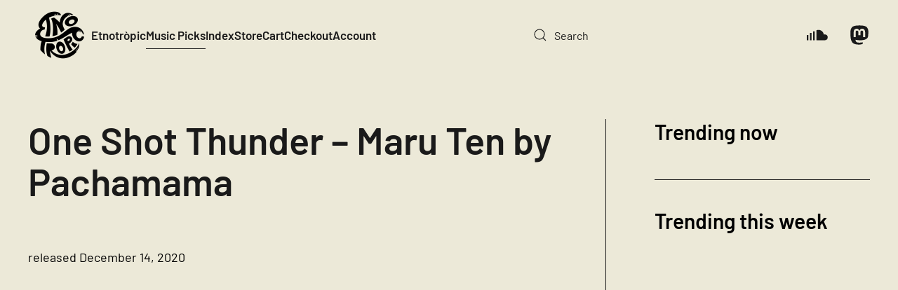

--- FILE ---
content_type: text/html; charset=UTF-8
request_url: https://etnotropic.com/one-shot-thunder-maru-ten-by-pachamama/
body_size: 11710
content:
<!DOCTYPE html> <html lang="en-US" prefix="og: http://ogp.me/ns# fb: http://ogp.me/ns/fb#">     <head>         <meta charset="UTF-8">         <meta name="viewport" content="width=device-width, initial-scale=1">         <link rel="icon" href="/wp-content/uploads/2022/03/Etnotropoic-Logo2.-VectorW.png" sizes="any">                 <link rel="apple-touch-icon" href="/wp-content/uploads/2022/03/Etnotropoic-Logo2.-VectorW.png">                 <meta name='robots' content='index, follow, max-image-preview:large, max-snippet:-1, max-video-preview:-1' /> <!-- Global site tag (gtag.js) - Google Analytics -->  <script async src="https://www.googletagmanager.com/gtag/js?id=UA-3987855-31"></script>  <script>
window.dataLayer = window.dataLayer || [];
function gtag(){dataLayer.push(arguments);}
gtag('js', new Date());
gtag('config', 'UA-3987855-31');
</script>  	<!-- This site is optimized with the Yoast SEO plugin v26.4 - https://yoast.com/wordpress/plugins/seo/ --> 	<title>One Shot Thunder - Maru Ten by Pachamama - Etnotròpic</title> 	<meta name="description" content="One Shot Thunder - Maru Ten by Pachamama. This beat is Etnotròpic" /> 	<link rel="canonical" href="https://etnotropic.com/one-shot-thunder-maru-ten-by-pachamama/" /> 	<meta name="twitter:label1" content="Written by" /> 	<meta name="twitter:data1" content="muvi" /> 	<script type="application/ld+json" class="yoast-schema-graph">{"@context":"https://schema.org","@graph":[{"@type":"Article","@id":"https://etnotropic.com/one-shot-thunder-maru-ten-by-pachamama/#article","isPartOf":{"@id":"https://etnotropic.com/one-shot-thunder-maru-ten-by-pachamama/"},"author":{"name":"muvi","@id":"https://etnotropic.com/#/schema/person/730ef61db14d2cd93e7bd8d9583b30c8"},"headline":"One Shot Thunder &#8211; Maru Ten by Pachamama","datePublished":"2020-12-14T22:12:24+00:00","dateModified":"2021-05-15T22:16:53+00:00","mainEntityOfPage":{"@id":"https://etnotropic.com/one-shot-thunder-maru-ten-by-pachamama/"},"wordCount":18,"publisher":{"@id":"https://etnotropic.com/#organization"},"image":{"@id":"https://etnotropic.com/one-shot-thunder-maru-ten-by-pachamama/#primaryimage"},"thumbnailUrl":"https://etnotropic.com/wp-content/uploads/2021/05/One-Shot-Thunder-Maru-Ten.jpg","keywords":["maruten","pachamama","single"],"articleSection":["Music"],"inLanguage":"en-US"},{"@type":"WebPage","@id":"https://etnotropic.com/one-shot-thunder-maru-ten-by-pachamama/","url":"https://etnotropic.com/one-shot-thunder-maru-ten-by-pachamama/","name":"One Shot Thunder - Maru Ten by Pachamama - Etnotròpic","isPartOf":{"@id":"https://etnotropic.com/#website"},"primaryImageOfPage":{"@id":"https://etnotropic.com/one-shot-thunder-maru-ten-by-pachamama/#primaryimage"},"image":{"@id":"https://etnotropic.com/one-shot-thunder-maru-ten-by-pachamama/#primaryimage"},"thumbnailUrl":"https://etnotropic.com/wp-content/uploads/2021/05/One-Shot-Thunder-Maru-Ten.jpg","datePublished":"2020-12-14T22:12:24+00:00","dateModified":"2021-05-15T22:16:53+00:00","description":"One Shot Thunder - Maru Ten by Pachamama. This beat is Etnotròpic","breadcrumb":{"@id":"https://etnotropic.com/one-shot-thunder-maru-ten-by-pachamama/#breadcrumb"},"inLanguage":"en-US","potentialAction":[{"@type":"ReadAction","target":["https://etnotropic.com/one-shot-thunder-maru-ten-by-pachamama/"]}]},{"@type":"ImageObject","inLanguage":"en-US","@id":"https://etnotropic.com/one-shot-thunder-maru-ten-by-pachamama/#primaryimage","url":"https://etnotropic.com/wp-content/uploads/2021/05/One-Shot-Thunder-Maru-Ten.jpg","contentUrl":"https://etnotropic.com/wp-content/uploads/2021/05/One-Shot-Thunder-Maru-Ten.jpg","width":1200,"height":1200},{"@type":"BreadcrumbList","@id":"https://etnotropic.com/one-shot-thunder-maru-ten-by-pachamama/#breadcrumb","itemListElement":[{"@type":"ListItem","position":1,"name":"Home","item":"https://etnotropic.com/"},{"@type":"ListItem","position":2,"name":"One Shot Thunder &#8211; Maru Ten by Pachamama"}]},{"@type":"WebSite","@id":"https://etnotropic.com/#website","url":"https://etnotropic.com/","name":"Etnotròpic","description":"This beat is etnotropic","publisher":{"@id":"https://etnotropic.com/#organization"},"potentialAction":[{"@type":"SearchAction","target":{"@type":"EntryPoint","urlTemplate":"https://etnotropic.com/?s={search_term_string}"},"query-input":{"@type":"PropertyValueSpecification","valueRequired":true,"valueName":"search_term_string"}}],"inLanguage":"en-US"},{"@type":"Organization","@id":"https://etnotropic.com/#organization","name":"Etnotropic","url":"https://etnotropic.com/","logo":{"@type":"ImageObject","inLanguage":"en-US","@id":"https://etnotropic.com/#/schema/logo/image/","url":"https://etnotropic.com/wp-content/uploads/2022/03/Etnotropoic-Logo2-VectorB.png","contentUrl":"https://etnotropic.com/wp-content/uploads/2022/03/Etnotropoic-Logo2-VectorB.png","width":2481,"height":2482,"caption":"Etnotropic"},"image":{"@id":"https://etnotropic.com/#/schema/logo/image/"},"sameAs":["https://www.facebook.com/etnotropic/"]},{"@type":"Person","@id":"https://etnotropic.com/#/schema/person/730ef61db14d2cd93e7bd8d9583b30c8","name":"muvi","image":{"@type":"ImageObject","inLanguage":"en-US","@id":"https://etnotropic.com/#/schema/person/image/","url":"https://secure.gravatar.com/avatar/7ea828a5f006176ca6519da58170d0af847bbbc279d4a305bd484677831c1736?s=96&d=mm&r=g","contentUrl":"https://secure.gravatar.com/avatar/7ea828a5f006176ca6519da58170d0af847bbbc279d4a305bd484677831c1736?s=96&d=mm&r=g","caption":"muvi"}}]}</script> 	<!-- / Yoast SEO plugin. -->   <link rel='dns-prefetch' href='//www.googletagmanager.com' /> <link rel='dns-prefetch' href='//pagead2.googlesyndication.com' /> <link rel="alternate" type="application/rss+xml" title="Etnotròpic &raquo; Feed" href="https://etnotropic.com/feed/" /> <script id="wpp-js" src="https://etnotropic.com/wp-content/plugins/wordpress-popular-posts/assets/js/wpp.min.js?ver=7.3.6" data-sampling="0" data-sampling-rate="100" data-api-url="https://etnotropic.com/wp-json/wordpress-popular-posts" data-post-id="4021" data-token="0570d72a40" data-lang="0" data-debug="0"></script> <link rel='stylesheet' id='related-posts-by-taxonomy-css' href='//etnotropic.com/wp-content/cache/wpfc-minified/d3s5v6lw/6b8z2.css' media='all' /> <style id='woocommerce-inline-inline-css'> .woocommerce form .form-row .required { visibility: visible; } </style> <link rel='stylesheet' id='wpml-legacy-horizontal-list-0-css' href='//etnotropic.com/wp-content/cache/wpfc-minified/q17jv9e/6b8z2.css' media='all' /> <style id='wpml-legacy-horizontal-list-0-inline-css'> .wpml-ls-statics-footer a, .wpml-ls-statics-footer .wpml-ls-sub-menu a, .wpml-ls-statics-footer .wpml-ls-sub-menu a:link, .wpml-ls-statics-footer li:not(.wpml-ls-current-language) .wpml-ls-link, .wpml-ls-statics-footer li:not(.wpml-ls-current-language) .wpml-ls-link:link {color:#444444;background-color:#ffffff;}.wpml-ls-statics-footer .wpml-ls-sub-menu a:hover,.wpml-ls-statics-footer .wpml-ls-sub-menu a:focus, .wpml-ls-statics-footer .wpml-ls-sub-menu a:link:hover, .wpml-ls-statics-footer .wpml-ls-sub-menu a:link:focus {color:#000000;background-color:#eeeeee;}.wpml-ls-statics-footer .wpml-ls-current-language > a {color:#444444;background-color:#ffffff;}.wpml-ls-statics-footer .wpml-ls-current-language:hover>a, .wpml-ls-statics-footer .wpml-ls-current-language>a:focus {color:#000000;background-color:#eeeeee;} </style> <link rel='stylesheet' id='tag-groups-css-frontend-structure-css' href='//etnotropic.com/wp-content/cache/wpfc-minified/g2vt1n8m/6b8z2.css' media='all' /> <link rel='stylesheet' id='tag-groups-css-frontend-theme-css' href='//etnotropic.com/wp-content/cache/wpfc-minified/f4nohp1g/6b8z2.css' media='all' /> <link rel='stylesheet' id='tag-groups-css-frontend-css' href='//etnotropic.com/wp-content/cache/wpfc-minified/d31bcrux/6b8z2.css' media='all' /> <link rel='stylesheet' id='wordpress-popular-posts-css-css' href='//etnotropic.com/wp-content/cache/wpfc-minified/f3jtbkld/6b8z2.css' media='all' /> <link rel='stylesheet' id='brands-styles-css' href='//etnotropic.com/wp-content/cache/wpfc-minified/7bndkfbq/6b8z2.css' media='all' /> <link href='//etnotropic.com/wp-content/cache/wpfc-minified/7bfzo4ci/6b8z2.css' rel="stylesheet"> <link href='//etnotropic.com/wp-content/cache/wpfc-minified/kz6hisif/6b8z2.css' rel="stylesheet"> <link href='//etnotropic.com/wp-content/cache/wpfc-minified/8w05onro/6b8z2.css' rel="stylesheet"> <script id="wpml-cookie-js-extra">
var wpml_cookies = {"wp-wpml_current_language":{"value":"en","expires":1,"path":"\/"}};
var wpml_cookies = {"wp-wpml_current_language":{"value":"en","expires":1,"path":"\/"}};
</script> <script src="https://etnotropic.com/wp-content/plugins/sitepress-multilingual-cms/res/js/cookies/language-cookie.js?ver=485900" id="wpml-cookie-js" defer data-wp-strategy="defer"></script> <script src="https://etnotropic.com/wp-includes/js/jquery/jquery.min.js?ver=3.7.1" id="jquery-core-js"></script> <script src="https://etnotropic.com/wp-includes/js/jquery/jquery-migrate.min.js?ver=3.4.1" id="jquery-migrate-js"></script> <script src="https://etnotropic.com/wp-content/plugins/woocommerce/assets/js/jquery-blockui/jquery.blockUI.min.js?ver=2.7.0-wc.10.3.5" id="wc-jquery-blockui-js" defer data-wp-strategy="defer"></script> <script id="wc-add-to-cart-js-extra">
var wc_add_to_cart_params = {"ajax_url":"\/wp-admin\/admin-ajax.php","wc_ajax_url":"\/?wc-ajax=%%endpoint%%","i18n_view_cart":"View cart","cart_url":"https:\/\/etnotropic.com\/cart\/","is_cart":"","cart_redirect_after_add":"no"};
</script> <script src="https://etnotropic.com/wp-content/plugins/woocommerce/assets/js/frontend/add-to-cart.min.js?ver=10.3.5" id="wc-add-to-cart-js" defer data-wp-strategy="defer"></script> <script src="https://etnotropic.com/wp-content/plugins/woocommerce/assets/js/js-cookie/js.cookie.min.js?ver=2.1.4-wc.10.3.5" id="wc-js-cookie-js" defer data-wp-strategy="defer"></script> <script id="woocommerce-js-extra">
var woocommerce_params = {"ajax_url":"\/wp-admin\/admin-ajax.php","wc_ajax_url":"\/?wc-ajax=%%endpoint%%","i18n_password_show":"Show password","i18n_password_hide":"Hide password"};
</script> <script src="https://etnotropic.com/wp-content/plugins/woocommerce/assets/js/frontend/woocommerce.min.js?ver=10.3.5" id="woocommerce-js" defer data-wp-strategy="defer"></script> <script src="https://etnotropic.com/wp-content/plugins/tag-groups/assets/js/frontend.min.js?ver=2.1.1" id="tag-groups-js-frontend-js"></script>  <!-- Google tag (gtag.js) snippet added by Site Kit --> <!-- Google Analytics snippet added by Site Kit --> <script src="https://www.googletagmanager.com/gtag/js?id=G-4B236F4KGY" id="google_gtagjs-js" async></script> <script id="google_gtagjs-js-after">
window.dataLayer = window.dataLayer || [];function gtag(){dataLayer.push(arguments);}
gtag("set","linker",{"domains":["etnotropic.com"]});
gtag("js", new Date());
gtag("set", "developer_id.dZTNiMT", true);
gtag("config", "G-4B236F4KGY");
</script> <link rel="https://api.w.org/" href="https://etnotropic.com/wp-json/" /><link rel="alternate" title="JSON" type="application/json" href="https://etnotropic.com/wp-json/wp/v2/posts/4021" /><link rel="alternate" title="oEmbed (JSON)" type="application/json+oembed" href="https://etnotropic.com/wp-json/oembed/1.0/embed?url=https%3A%2F%2Fetnotropic.com%2Fone-shot-thunder-maru-ten-by-pachamama%2F" /> <link rel="alternate" title="oEmbed (XML)" type="text/xml+oembed" href="https://etnotropic.com/wp-json/oembed/1.0/embed?url=https%3A%2F%2Fetnotropic.com%2Fone-shot-thunder-maru-ten-by-pachamama%2F&#038;format=xml" /> <meta name="generator" content="WPML ver:4.8.5 stt:1;" /> <meta name="generator" content="Site Kit by Google 1.166.0" />            <style id="wpp-loading-animation-styles">@-webkit-keyframes bgslide{from{background-position-x:0}to{background-position-x:-200%}}@keyframes bgslide{from{background-position-x:0}to{background-position-x:-200%}}.wpp-widget-block-placeholder,.wpp-shortcode-placeholder{margin:0 auto;width:60px;height:3px;background:#dd3737;background:linear-gradient(90deg,#dd3737 0%,#571313 10%,#dd3737 100%);background-size:200% auto;border-radius:3px;-webkit-animation:bgslide 1s infinite linear;animation:bgslide 1s infinite linear}</style>              	<noscript><style>.woocommerce-product-gallery{ opacity: 1 !important; }</style></noscript> 	 <!-- Google AdSense meta tags added by Site Kit --> <meta name="google-adsense-platform-account" content="ca-host-pub-2644536267352236"> <meta name="google-adsense-platform-domain" content="sitekit.withgoogle.com"> <!-- End Google AdSense meta tags added by Site Kit -->  <!-- Google Tag Manager snippet added by Site Kit --> <script>
( function( w, d, s, l, i ) {
w[l] = w[l] || [];
w[l].push( {'gtm.start': new Date().getTime(), event: 'gtm.js'} );
var f = d.getElementsByTagName( s )[0],
j = d.createElement( s ), dl = l != 'dataLayer' ? '&l=' + l : '';
j.async = true;
j.src = 'https://www.googletagmanager.com/gtm.js?id=' + i + dl;
f.parentNode.insertBefore( j, f );
} )( window, document, 'script', 'dataLayer', 'GTM-55TLV96' );
</script>  <!-- End Google Tag Manager snippet added by Site Kit -->  <!-- Google AdSense snippet added by Site Kit --> <script async src="https://pagead2.googlesyndication.com/pagead/js/adsbygoogle.js?client=ca-pub-7634063722198100&amp;host=ca-host-pub-2644536267352236" crossorigin="anonymous"></script>  <!-- End Google AdSense snippet added by Site Kit --> <script src="https://etnotropic.com/wp-content/themes/yootheme/packages/theme-cookie/app/cookie.min.js?ver=4.5.16" defer></script> <script src="https://etnotropic.com/wp-content/themes/yootheme/vendor/assets/uikit/dist/js/uikit.min.js?ver=4.5.16"></script> <script src="https://etnotropic.com/wp-content/themes/yootheme/vendor/assets/uikit/dist/js/uikit-icons-district.min.js?ver=4.5.16"></script> <script src="https://etnotropic.com/wp-content/themes/yootheme/js/theme.js?ver=4.5.16"></script> <script>window.yootheme ||= {}; var $theme = yootheme.theme = {"cookie":{"mode":"notification","template":"<div class=\"tm-cookie-banner uk-section uk-section-xsmall uk-section-muted uk-position-bottom uk-position-fixed\">\n        <div class=\"uk-container uk-container-expand uk-text-center\">\n\n            By using this website, you agree to the use of cookies as described in our Privacy Policy.\n                            <button type=\"button\" class=\"js-accept uk-button uk-button- uk-margin-small-left\" data-uk-toggle=\"target: !.uk-section; animation: true\">Ok<\/button>\n            \n            \n        <\/div>\n    <\/div>","position":"bottom"},"i18n":{"close":{"label":"Close","0":"yootheme"},"totop":{"label":"Back to top","0":"yootheme"},"marker":{"label":"Open","0":"yootheme"},"navbarToggleIcon":{"label":"Open menu","0":"yootheme"},"paginationPrevious":{"label":"Previous page","0":"yootheme"},"paginationNext":{"label":"Next page","0":"yootheme"},"searchIcon":{"toggle":"Open Search","submit":"Submit Search"},"slider":{"next":"Next slide","previous":"Previous slide","slideX":"Slide %s","slideLabel":"%s of %s"},"slideshow":{"next":"Next slide","previous":"Previous slide","slideX":"Slide %s","slideLabel":"%s of %s"},"lightboxPanel":{"next":"Next slide","previous":"Previous slide","slideLabel":"%s of %s","close":"Close"}}};</script>  <!-- START - Open Graph and Twitter Card Tags 3.3.7 -->  <!-- Facebook Open Graph -->   <meta property="og:locale" content="en_US"/>   <meta property="og:site_name" content="Etnotròpic"/>   <meta property="og:title" content="One Shot Thunder - Maru Ten by Pachamama - Etnotròpic"/>   <meta property="og:url" content="https://etnotropic.com/one-shot-thunder-maru-ten-by-pachamama/"/>   <meta property="og:type" content="article"/>   <meta property="og:description" content="One Shot Thunder - Maru Ten by Pachamama. This beat is Etnotròpic"/>   <meta property="og:image" content="https://etnotropic.com/wp-content/uploads/2021/05/One-Shot-Thunder-Maru-Ten.jpg"/>   <meta property="og:image:url" content="https://etnotropic.com/wp-content/uploads/2021/05/One-Shot-Thunder-Maru-Ten.jpg"/>   <meta property="og:image:secure_url" content="https://etnotropic.com/wp-content/uploads/2021/05/One-Shot-Thunder-Maru-Ten.jpg"/>   <meta property="og:image:width" content="1200"/>   <meta property="og:image:height" content="1200"/>   <meta property="article:published_time" content="2020-12-14T22:12:24+00:00"/>   <meta property="article:modified_time" content="2021-05-15T22:16:53+00:00" />   <meta property="og:updated_time" content="2021-05-15T22:16:53+00:00" />   <meta property="article:section" content="Music"/>  <!-- Google+ / Schema.org -->  <!-- Twitter Cards -->   <meta name="twitter:title" content="One Shot Thunder - Maru Ten by Pachamama - Etnotròpic"/>   <meta name="twitter:url" content="https://etnotropic.com/one-shot-thunder-maru-ten-by-pachamama/"/>   <meta name="twitter:description" content="One Shot Thunder - Maru Ten by Pachamama. This beat is Etnotròpic"/>   <meta name="twitter:image" content="https://etnotropic.com/wp-content/uploads/2021/05/One-Shot-Thunder-Maru-Ten.jpg"/>   <meta name="twitter:card" content="summary_large_image"/>  <!-- SEO -->  <!-- Misc. tags -->  <!-- is_singular | yoast_seo --> <!-- END - Open Graph and Twitter Card Tags 3.3.7 --> 	     </head>     <body data-rsssl=1 class="wp-singular post-template-default single single-post postid-4021 single-format-standard wp-theme-yootheme wp-child-theme-yootheme-etnotropic  theme-yootheme woocommerce-no-js">          		<!-- Google Tag Manager (noscript) snippet added by Site Kit --> 		<noscript> 			<iframe src="https://www.googletagmanager.com/ns.html?id=GTM-55TLV96" height="0" width="0" style="display:none;visibility:hidden"></iframe> 		</noscript> 		<!-- End Google Tag Manager (noscript) snippet added by Site Kit --> 		         <div class="uk-hidden-visually uk-notification uk-notification-top-left uk-width-auto">             <div class="uk-notification-message">                 <a href="#tm-main" class="uk-link-reset">Skip to main content</a>             </div>         </div>                            <div class="tm-page">                             <header class="tm-header-mobile uk-hidden@m">                <div class="uk-navbar-container">              <div class="uk-container uk-container-expand">                 <nav class="uk-navbar" uk-navbar="{&quot;align&quot;:&quot;left&quot;,&quot;container&quot;:&quot;.tm-header-mobile&quot;,&quot;boundary&quot;:&quot;.tm-header-mobile .uk-navbar-container&quot;}">                                          <div class="uk-navbar-left">                                                                               <a uk-toggle href="#tm-dialog-mobile" class="uk-navbar-toggle">                   <div uk-navbar-toggle-icon></div>               </a>                                                                      </div>                                                              <div class="uk-navbar-center">                                                      <a href="https://etnotropic.com/" aria-label="Back to home" class="uk-logo uk-navbar-item">     <picture> <source type="image/webp" srcset="/wp-content/themes/yootheme/cache/90/Etnotropoic-Logo2-VectorB-90880e54.webp 90w, /wp-content/themes/yootheme/cache/e4/Etnotropoic-Logo2-VectorB-e411d69b.webp 180w" sizes="(min-width: 90px) 90px"> <img alt loading="eager" src="/wp-content/themes/yootheme/cache/a0/Etnotropoic-Logo2-VectorB-a0611c02.png" width="90" height="90" title=""> </picture></a>                                                                      </div>                                                           </nav>             </div>          </div>                  <div id="tm-dialog-mobile" uk-offcanvas="container: true; overlay: true" mode="slide">         <div class="uk-offcanvas-bar uk-flex uk-flex-column">                          <button class="uk-offcanvas-close uk-close-large" type="button" uk-close uk-toggle="cls: uk-close-large; mode: media; media: @s"></button>                                      <div class="uk-margin-auto-bottom">                  <div class="uk-grid uk-child-width-1-1" uk-grid>    <div> <div class="uk-panel widget widget_search" id="search-2">                 <form id="search-0" action="https://etnotropic.com/" method="get" role="search" class="uk-search uk-search-default uk-width-1-1"><span uk-search-icon></span><input name="s" placeholder="Search" required aria-label="Search" type="search" class="uk-search-input"></form>       </div> </div>    <div> <div class="uk-panel">           <ul class="uk-flex-inline uk-flex-middle uk-flex-nowrap uk-grid-medium" uk-grid>                    <li><a href="https://soundcloud.com/etnotropic" class="uk-preserve-width uk-icon-link" rel="noreferrer" target="_blank"><span uk-icon="icon: soundcloud;"></span></a></li>                     <li><a href="https://mastodon.online/@etnotropic" class="uk-preserve-width uk-icon-link" rel="noreferrer" target="_blank"><span uk-icon="icon: mastodon;"></span></a></li>             </ul> </div> </div></div>            </div>                                   </div>     </div>                 </header>     <header class="tm-header uk-visible@m">                 <div class="uk-navbar-container">              <div class="uk-container uk-container-expand">                 <nav class="uk-navbar" uk-navbar="{&quot;align&quot;:&quot;left&quot;,&quot;container&quot;:&quot;.tm-header&quot;,&quot;boundary&quot;:&quot;.tm-header .uk-navbar-container&quot;}">                                          <div class="uk-navbar-left">                                                      <a href="https://etnotropic.com/" aria-label="Back to home" class="uk-logo uk-navbar-item">     <picture> <source type="image/webp" srcset="/wp-content/themes/yootheme/cache/90/Etnotropoic-Logo2-VectorB-90880e54.webp 90w, /wp-content/themes/yootheme/cache/e4/Etnotropoic-Logo2-VectorB-e411d69b.webp 180w" sizes="(min-width: 90px) 90px"> <img alt loading="eager" src="/wp-content/themes/yootheme/cache/a0/Etnotropoic-Logo2-VectorB-a0611c02.png" width="90" height="90" title=""> </picture></a>                                                                              <ul class="uk-navbar-nav">      	<li class="menu-item menu-item-type-custom menu-item-object-custom menu-item-home"><a href="https://etnotropic.com">Etnotròpic</a></li> 	<li class="menu-item menu-item-type-taxonomy menu-item-object-category current-post-ancestor current-menu-parent current-post-parent uk-active"><a href="https://etnotropic.com/music/">Music Picks</a></li> 	<li class="menu-item menu-item-type-post_type menu-item-object-page"><a href="https://etnotropic.com/index/">Index</a></li> 	<li class="menu-item menu-item-type-post_type menu-item-object-page"><a href="https://etnotropic.com/store/">Store</a></li> 	<li class="menu-item menu-item-type-post_type menu-item-object-page"><a href="https://etnotropic.com/cart/">Cart <span data-cart-parenthesis></span></a></li> 	<li class="menu-item menu-item-type-post_type menu-item-object-page"><a href="https://etnotropic.com/checkout/">Checkout</a></li> 	<li class="menu-item menu-item-type-post_type menu-item-object-page"><a href="https://etnotropic.com/my-account/">Account</a></li></ul>                                                                       </div>                                                                                   <div class="uk-navbar-right">                                                                                <div class="uk-navbar-item widget widget_search" id="search-5">                 <form id="search-1" action="https://etnotropic.com/" method="get" role="search" class="uk-search uk-search-navbar"><span uk-search-icon></span><input name="s" placeholder="Search" required aria-label="Search" type="search" class="uk-search-input"></form>       </div>  <div class="uk-navbar-item">           <ul class="uk-flex-inline uk-flex-middle uk-flex-nowrap uk-grid-medium" uk-grid>                    <li><a href="https://soundcloud.com/etnotropic" class="uk-preserve-width uk-icon-link" rel="noreferrer" target="_blank"><span uk-icon="icon: soundcloud; width: 30; height: 30;"></span></a></li>                     <li><a href="https://mastodon.online/@etnotropic" class="uk-preserve-width uk-icon-link" rel="noreferrer" target="_blank"><span uk-icon="icon: mastodon; width: 30; height: 30;"></span></a></li>             </ul> </div>                                              </div>                                      </nav>             </div>          </div>              </header>                                        <main id="tm-main" >                  <!-- Builder #template-EMbVXw1u --> <div class="uk-section-default uk-section">                                                                              <div class="uk-container">                                     <div class="uk-grid tm-grid-expand uk-grid-column-large uk-grid-divider uk-grid-margin" uk-grid> <div class="uk-width-2-3@m">                                                                                            <h1 class="uk-heading-small uk-margin-medium uk-margin-remove-top uk-text-left">        One Shot Thunder &#8211; Maru Ten by Pachamama    </h1><div class="uk-panel uk-margin"><p><iframe style="border: 0; width: 350px; height: 470px;" src="https://bandcamp.com/EmbeddedPlayer/album=4226544445/size=large/bgcol=ffffff/linkcol=0687f5/tracklist=false/transparent=true/" seamless><a href="https://pachamama.bandcamp.com/album/one-shot-thunder-maru-ten">One Shot Thunder &#8211; Maru Ten by Pachamama</a></iframe></p> <p>released December 14, 2020</p></div><div class="uk-panel uk-text-meta uk-margin"><a href="https://etnotropic.com/tag/maruten/" rel="tag">maruten</a>, <a href="https://etnotropic.com/tag/pachamama/" rel="tag">pachamama</a>, <a href="https://etnotropic.com/tag/single/" rel="tag">single</a></div>                                             </div> <div class="uk-width-1-3@m">                                                                                            <h3>        Trending now    </h3> <div class="uk-panel widget popular-posts">             </div><hr> <h3>        Trending this week    </h3> <div class="uk-panel widget popular-posts">             </div>                                             </div></div>                                 </div>                                            </div> <div class="uk-section-default uk-section uk-padding-remove-top">                                                                              <div class="uk-container">                                     <div class="uk-grid tm-grid-expand uk-child-width-1-1 uk-grid-margin"> <div class="uk-width-1-1">                                                                                           <hr> <div class="uk-margin-remove-vertical">     <div class="uk-panel widget related_posts_by_taxonomy" id="related-posts-by-taxonomy-3">               <h3>                  Related Picks                 </h3>             <div id='rpbt-related-gallery-1' class='gallery related-gallery related-galleryid-4021 gallery-columns-4 gallery-size-medium'><figure class='gallery-item' role='group' aria-label='[GHR17] Barefruit by Shambalesa'> 			<div class='gallery-icon landscape'> 				<a href='https://etnotropic.com/ghr17-barefruit-by-shambalesa/'><img width="300" height="300" src="https://etnotropic.com/wp-content/uploads/2021/05/Barefruit-300x300.jpg" class="attachment-medium size-medium" alt="[GHR17] Barefruit by Shambalesa" aria-describedby="rpbt-related-gallery-1-3811" decoding="async" fetchpriority="high" srcset="https://etnotropic.com/wp-content/uploads/2021/05/Barefruit-300x300.jpg 300w, https://etnotropic.com/wp-content/uploads/2021/05/Barefruit-1024x1024.jpg 1024w, https://etnotropic.com/wp-content/uploads/2021/05/Barefruit-150x150.jpg 150w, https://etnotropic.com/wp-content/uploads/2021/05/Barefruit-768x768.jpg 768w, https://etnotropic.com/wp-content/uploads/2021/05/Barefruit-600x600.jpg 600w, https://etnotropic.com/wp-content/uploads/2021/05/Barefruit-100x100.jpg 100w, https://etnotropic.com/wp-content/uploads/2021/05/Barefruit.jpg 1200w" sizes="(max-width: 300px) 100vw, 300px" title="" /></a> 			</div> 				<figcaption class='wp-caption-text gallery-caption' id='rpbt-related-gallery-1-3811'> 				<a href="https://etnotropic.com/ghr17-barefruit-by-shambalesa/">[GHR17] Barefruit by Shambalesa</a> 				</figcaption></figure><figure class='gallery-item' role='group' aria-label='A Memento Of Time &#8211; Soble Remix by DRMZ'> 			<div class='gallery-icon landscape'> 				<a href='https://etnotropic.com/a-memento-of-time-soble-remix-by-drmz/'><img width="300" height="300" src="https://etnotropic.com/wp-content/uploads/2022/12/A-Memento-Of-Time-Soble-Remix-300x300.jpg" class="attachment-medium size-medium" alt="A-Memento-Of-Time-Soble-Remix" aria-describedby="rpbt-related-gallery-1-11402" decoding="async" srcset="https://etnotropic.com/wp-content/uploads/2022/12/A-Memento-Of-Time-Soble-Remix-300x300.jpg 300w, https://etnotropic.com/wp-content/uploads/2022/12/A-Memento-Of-Time-Soble-Remix-1024x1024.jpg 1024w, https://etnotropic.com/wp-content/uploads/2022/12/A-Memento-Of-Time-Soble-Remix-150x150.jpg 150w, https://etnotropic.com/wp-content/uploads/2022/12/A-Memento-Of-Time-Soble-Remix-768x768.jpg 768w, https://etnotropic.com/wp-content/uploads/2022/12/A-Memento-Of-Time-Soble-Remix-600x600.jpg 600w, https://etnotropic.com/wp-content/uploads/2022/12/A-Memento-Of-Time-Soble-Remix-100x100.jpg 100w, https://etnotropic.com/wp-content/uploads/2022/12/A-Memento-Of-Time-Soble-Remix.jpg 1200w" sizes="(max-width: 300px) 100vw, 300px" title="" /></a> 			</div> 				<figcaption class='wp-caption-text gallery-caption' id='rpbt-related-gallery-1-11402'> 				<a href="https://etnotropic.com/a-memento-of-time-soble-remix-by-drmz/">A Memento Of Time &#8211; Soble Remix by DRMZ</a> 				</figcaption></figure><figure class='gallery-item' role='group' aria-label='B​á​ilalo tu tambi​é​n by Jaguar'> 			<div class='gallery-icon landscape'> 				<a href='https://etnotropic.com/bailalo-tu-tambien-by-jaguar/'><img width="300" height="300" src="https://etnotropic.com/wp-content/uploads/2022/09/B​a​ilalo-tu-tambi​e​n-300x300.jpg" class="attachment-medium size-medium" alt="B​a​ilalo-tu-tambi​e​n" aria-describedby="rpbt-related-gallery-1-9993" decoding="async" srcset="https://etnotropic.com/wp-content/uploads/2022/09/B​a​ilalo-tu-tambi​e​n-300x300.jpg 300w, https://etnotropic.com/wp-content/uploads/2022/09/B​a​ilalo-tu-tambi​e​n-1024x1024.jpg 1024w, https://etnotropic.com/wp-content/uploads/2022/09/B​a​ilalo-tu-tambi​e​n-150x150.jpg 150w, https://etnotropic.com/wp-content/uploads/2022/09/B​a​ilalo-tu-tambi​e​n-768x768.jpg 768w, https://etnotropic.com/wp-content/uploads/2022/09/B​a​ilalo-tu-tambi​e​n-600x600.jpg 600w, https://etnotropic.com/wp-content/uploads/2022/09/B​a​ilalo-tu-tambi​e​n-100x100.jpg 100w, https://etnotropic.com/wp-content/uploads/2022/09/B​a​ilalo-tu-tambi​e​n.jpg 1200w" sizes="(max-width: 300px) 100vw, 300px" title="" /></a> 			</div> 				<figcaption class='wp-caption-text gallery-caption' id='rpbt-related-gallery-1-9993'> 				<a href="https://etnotropic.com/bailalo-tu-tambien-by-jaguar/">B​á​ilalo tu tambi​é​n by Jaguar</a> 				</figcaption></figure><figure class='gallery-item' role='group' aria-label='Lluvia by Daniel Haaksman, Çantamarta'> 			<div class='gallery-icon landscape'> 				<a href='https://etnotropic.com/lluvia-by-daniel-haaksman-cantamarta/'><img width="300" height="300" src="https://etnotropic.com/wp-content/uploads/2021/05/Lluvia-300x300.jpg" class="attachment-medium size-medium" alt="Çantamarta is an emerging group comprised of three members: two Andalusians and a Colombian-Venezuelan. Their releases link genres like r n´b, neo-soul and hip hop with the influence of rhythms and cultural elements from Latin America and the Caribbean. &quot;Lluvia&quot; serves as an ode to the &quot;contrapunteo&quot; battles in the Venezuelan-Colombian &quot;Llanos&quot; and its influence in Latinamerican hip hop. The song also includes Caribbean references such as &#039;Curura&#039; by colombian folk singer Totó La Momposina, famous Venezuelan slang &#039;Don&#039;t do the Willie Mays&#039; and rush hours in Caracas&#039; subway stations. Originally released in spring 2020, Daniel picked up the original, folky version for his radio DJ sets, but soon decided to rework the track in more uptempo fashion, added some synths and a bossa meets rasteirinha riddim and ready was another club- and radio friendly Daniel Haaksman rework! credits released September 2, 2020" aria-describedby="rpbt-related-gallery-1-3951" decoding="async" srcset="https://etnotropic.com/wp-content/uploads/2021/05/Lluvia-300x300.jpg 300w, https://etnotropic.com/wp-content/uploads/2021/05/Lluvia-1024x1024.jpg 1024w, https://etnotropic.com/wp-content/uploads/2021/05/Lluvia-150x150.jpg 150w, https://etnotropic.com/wp-content/uploads/2021/05/Lluvia-768x768.jpg 768w, https://etnotropic.com/wp-content/uploads/2021/05/Lluvia-600x600.jpg 600w, https://etnotropic.com/wp-content/uploads/2021/05/Lluvia-100x100.jpg 100w, https://etnotropic.com/wp-content/uploads/2021/05/Lluvia.jpg 1200w" sizes="(max-width: 300px) 100vw, 300px" title="" /></a> 			</div> 				<figcaption class='wp-caption-text gallery-caption' id='rpbt-related-gallery-1-3951'> 				<a href="https://etnotropic.com/lluvia-by-daniel-haaksman-cantamarta/">Lluvia by Daniel Haaksman, Çantamarta</a> 				</figcaption></figure> 		</div>  </div> </div><hr>                                             </div></div>                                 </div>                                            </div> <div class="uk-section-default uk-section uk-padding-remove-top">                                                                              <div class="uk-container">                                     <div class="uk-grid tm-grid-expand uk-grid-divider uk-grid-margin" uk-grid> <div class="uk-width-1-3@m">                                                                                            <h3>        Latest picks    </h3> <ul class="uk-list">                           <li class="el-item">                     <a href="https://etnotropic.com/80s-balearic-latin-afro-influenced-grooves-with-daisybelle/" class="uk-link-toggle">             <div class="uk-grid-small uk-child-width-expand uk-flex-nowrap" uk-grid>            <div class="uk-width-auto uk-link-text"><picture> <source type="image/webp" srcset="/wp-content/themes/yootheme/cache/10/daisybelle-10d469c2.webp 75w, /wp-content/themes/yootheme/cache/6d/daisybelle-6db4090b.webp 150w" sizes="(min-width: 75px) 75px"> <img decoding="async" src="/wp-content/themes/yootheme/cache/35/daisybelle-35de3eb3.jpeg" width="75" height="75" class="el-image uk-border-rounded" alt="80s Balearic, Latin &#038; Afro Influenced Grooves with Daisybelle" loading="lazy" title=""> </picture></div>            <div>                 <div class="el-content uk-panel uk-h5"><span class="uk-link-text uk-margin-remove-last-child">80s Balearic, Latin &#038; Afro Influenced Grooves with Daisybelle</span></div>            </div>         </div>         </a>             </li>                <li class="el-item">                     <a href="https://etnotropic.com/almanecer-by-hajna-mina-shankha/" class="uk-link-toggle">             <div class="uk-grid-small uk-child-width-expand uk-flex-nowrap" uk-grid>            <div class="uk-width-auto uk-link-text"><picture> <source type="image/webp" srcset="/wp-content/themes/yootheme/cache/5f/Almanecer-5ff1ecb5.webp 75w, /wp-content/themes/yootheme/cache/4c/Almanecer-4c955318.webp 150w" sizes="(min-width: 75px) 75px"> <img decoding="async" src="/wp-content/themes/yootheme/cache/2e/Almanecer-2e538ef7.jpeg" width="75" height="75" class="el-image uk-border-rounded" alt="Almanecer by Hajna &#038; Mina Shankha" loading="lazy" title=""> </picture></div>            <div>                 <div class="el-content uk-panel uk-h5"><span class="uk-link-text uk-margin-remove-last-child">Almanecer by Hajna &#038; Mina Shankha</span></div>            </div>         </div>         </a>             </li>                <li class="el-item">                     <a href="https://etnotropic.com/endless-night-by-daniel-hokum/" class="uk-link-toggle">             <div class="uk-grid-small uk-child-width-expand uk-flex-nowrap" uk-grid>            <div class="uk-width-auto uk-link-text"><picture> <source type="image/webp" srcset="/wp-content/themes/yootheme/cache/a2/Endless-Night-a25ea86f.webp 75w, /wp-content/themes/yootheme/cache/46/Endless-Night-46f306ab.webp 150w" sizes="(min-width: 75px) 75px"> <img decoding="async" src="/wp-content/themes/yootheme/cache/76/Endless-Night-765f2e37.jpeg" width="75" height="75" class="el-image uk-border-rounded" alt="Endless Night by Daniel Hokum" loading="lazy" title=""> </picture></div>            <div>                 <div class="el-content uk-panel uk-h5"><span class="uk-link-text uk-margin-remove-last-child">Endless Night by Daniel Hokum</span></div>            </div>         </div>         </a>             </li>                <li class="el-item">                     <a href="https://etnotropic.com/bani-adam-ep-by-wisqo/" class="uk-link-toggle">             <div class="uk-grid-small uk-child-width-expand uk-flex-nowrap" uk-grid>            <div class="uk-width-auto uk-link-text"><picture> <source type="image/webp" srcset="/wp-content/themes/yootheme/cache/12/Bani-Adam-EP-12c2d0e0.webp 75w, /wp-content/themes/yootheme/cache/a4/Bani-Adam-EP-a436cbbd.webp 150w" sizes="(min-width: 75px) 75px"> <img decoding="async" src="/wp-content/themes/yootheme/cache/83/Bani-Adam-EP-83b90c22.jpeg" width="75" height="75" class="el-image uk-border-rounded" alt="Bani Adam EP by Wisqo" loading="lazy" title=""> </picture></div>            <div>                 <div class="el-content uk-panel uk-h5"><span class="uk-link-text uk-margin-remove-last-child">Bani Adam EP by Wisqo</span></div>            </div>         </div>         </a>             </li>                <li class="el-item">                     <a href="https://etnotropic.com/mundo-maravilloso-ep-by-turu-anasi/" class="uk-link-toggle">             <div class="uk-grid-small uk-child-width-expand uk-flex-nowrap" uk-grid>            <div class="uk-width-auto uk-link-text"><picture> <source type="image/webp" srcset="/wp-content/themes/yootheme/cache/19/Mundo-Maravilloso-EP-19f9e296.webp 75w, /wp-content/themes/yootheme/cache/b2/Mundo-Maravilloso-EP-b20b4b0c.webp 150w" sizes="(min-width: 75px) 75px"> <img decoding="async" src="/wp-content/themes/yootheme/cache/10/Mundo-Maravilloso-EP-105834dd.jpeg" width="75" height="75" class="el-image uk-border-rounded" alt="Mundo Maravilloso EP by Turu Anasi" loading="lazy" title=""> </picture></div>            <div>                 <div class="el-content uk-panel uk-h5"><span class="uk-link-text uk-margin-remove-last-child">Mundo Maravilloso EP by Turu Anasi</span></div>            </div>         </div>         </a>             </li>                   </ul>                                             </div> <div class="uk-width-1-3@m">                                                                                            <h3>        Random picks    </h3> <ul class="uk-list">                           <li class="el-item">                     <a href="https://etnotropic.com/chiguiro-mix-029-alejandro-from-mr-bleat-by-radiochiguiro/" class="uk-link-toggle">             <div class="uk-grid-small uk-child-width-expand uk-flex-nowrap" uk-grid>            <div class="uk-width-auto uk-link-text"><picture> <source type="image/webp" srcset="/wp-content/themes/yootheme/cache/52/chiguiro-mix-029-alejandro-from-mr-bleat-radiochiguiro-52de66aa.webp 75w, /wp-content/themes/yootheme/cache/8e/chiguiro-mix-029-alejandro-from-mr-bleat-radiochiguiro-8e8d68ee.webp 150w" sizes="(min-width: 75px) 75px"> <img decoding="async" src="/wp-content/themes/yootheme/cache/96/chiguiro-mix-029-alejandro-from-mr-bleat-radiochiguiro-96891b85.jpeg" width="75" height="75" class="el-image uk-border-rounded" alt="Chiguiro Mix #029 &#8211; Alejandro from Mr. Bleat by RadioChiguiro" loading="lazy" title=""> </picture></div>            <div>                 <div class="el-content uk-panel uk-h5"><span class="uk-link-text uk-margin-remove-last-child">Chiguiro Mix #029 &#8211; Alejandro from Mr. Bleat by RadioChiguiro</span></div>            </div>         </div>         </a>             </li>                <li class="el-item">                     <a href="https://etnotropic.com/coctel-de-electro-cumbia-bass-pina-colada-by-tropikhongo/" class="uk-link-toggle">             <div class="uk-grid-small uk-child-width-expand uk-flex-nowrap" uk-grid>            <div class="uk-width-auto uk-link-text"><picture> <source type="image/webp" srcset="/wp-content/themes/yootheme/cache/5d/coctel-de-electro-cumbia-bass-pina-colada-by-tropikhongo-5dfd9e0c.webp 75w, /wp-content/themes/yootheme/cache/11/coctel-de-electro-cumbia-bass-pina-colada-by-tropikhongo-11c02326.webp 150w" sizes="(min-width: 75px) 75px"> <img decoding="async" src="/wp-content/themes/yootheme/cache/69/coctel-de-electro-cumbia-bass-pina-colada-by-tropikhongo-69e00977.jpeg" width="75" height="75" class="el-image uk-border-rounded" alt="Coctel de Electro Cumbia Bass &#8211; Piña Colada by Tropikhongo" loading="lazy" title=""> </picture></div>            <div>                 <div class="el-content uk-panel uk-h5"><span class="uk-link-text uk-margin-remove-last-child">Coctel de Electro Cumbia Bass &#8211; Piña Colada by Tropikhongo</span></div>            </div>         </div>         </a>             </li>                <li class="el-item">                     <a href="https://etnotropic.com/unlocking-the-doors-of-infinity-004-ft-karlita-armenta-music-for-yoga-flows/" class="uk-link-toggle">             <div class="uk-grid-small uk-child-width-expand uk-flex-nowrap" uk-grid>            <div class="uk-width-auto uk-link-text"><picture> <source type="image/webp" srcset="/wp-content/themes/yootheme/cache/6b/Unlocking-The-Doors-of-Infinity-004-6b38dc18.webp 75w, /wp-content/themes/yootheme/cache/d5/Unlocking-The-Doors-of-Infinity-004-d5787c57.webp 150w" sizes="(min-width: 75px) 75px"> <img decoding="async" src="/wp-content/themes/yootheme/cache/81/Unlocking-The-Doors-of-Infinity-004-81da0ac6.jpeg" width="75" height="75" class="el-image uk-border-rounded" alt="Unlocking The Doors of Infinity 004 ft. Karlita Armenta &#8211; Music for Yoga Flows" loading="lazy" title=""> </picture></div>            <div>                 <div class="el-content uk-panel uk-h5"><span class="uk-link-text uk-margin-remove-last-child">Unlocking The Doors of Infinity 004 ft. Karlita Armenta &#8211; Music for Yoga Flows</span></div>            </div>         </div>         </a>             </li>                <li class="el-item">                     <a href="https://etnotropic.com/dub-sessions-vol%e2%80%8b-%e2%80%8b1-by-echo-selector/" class="uk-link-toggle">             <div class="uk-grid-small uk-child-width-expand uk-flex-nowrap" uk-grid>            <div class="uk-width-auto uk-link-text"><picture> <source type="image/webp" srcset="/wp-content/themes/yootheme/cache/8c/Dub-Sessions-Vol%E2%80%8B.%E2%80%8B1-8c7fa393.webp 75w, /wp-content/themes/yootheme/cache/96/Dub-Sessions-Vol%E2%80%8B.%E2%80%8B1-96091aa2.webp 150w" sizes="(min-width: 75px) 75px"> <img decoding="async" src="/wp-content/themes/yootheme/cache/c8/Dub-Sessions-Vol%E2%80%8B.%E2%80%8B1-c87da1f1.jpeg" width="75" height="75" class="el-image uk-border-rounded" alt="Dub Sessions Vol​.​1 by Echo Selector" loading="lazy" title=""> </picture></div>            <div>                 <div class="el-content uk-panel uk-h5"><span class="uk-link-text uk-margin-remove-last-child">Dub Sessions Vol​.​1 by Echo Selector</span></div>            </div>         </div>         </a>             </li>                <li class="el-item">                     <a href="https://etnotropic.com/mr005-doildoshi-invisible-threat-ep-by-doildoshi/" class="uk-link-toggle">             <div class="uk-grid-small uk-child-width-expand uk-flex-nowrap" uk-grid>            <div class="uk-width-auto uk-link-text"><picture> <source type="image/webp" srcset="/wp-content/themes/yootheme/cache/2c/MR005Doildoshi-Invisible-Threat-EP-2c2aee97.webp 75w, /wp-content/themes/yootheme/cache/c7/MR005Doildoshi-Invisible-Threat-EP-c79a8eb4.webp 150w" sizes="(min-width: 75px) 75px"> <img decoding="async" src="/wp-content/themes/yootheme/cache/77/MR005Doildoshi-Invisible-Threat-EP-77280e3d.jpeg" width="75" height="75" class="el-image uk-border-rounded" alt="MR005: Doildoshi &#8211; Invisible Threat EP by Doildoshi" loading="lazy" title=""> </picture></div>            <div>                 <div class="el-content uk-panel uk-h5"><span class="uk-link-text uk-margin-remove-last-child">MR005: Doildoshi &#8211; Invisible Threat EP by Doildoshi</span></div>            </div>         </div>         </a>             </li>                   </ul>                                             </div> <div class="uk-width-1-3@m">                                                                                            <h3>        Monthly popular picks    </h3> <div class="uk-panel widget popular-posts">             </div>                                             </div></div>                                 </div>                                            </div>                     </main>                                       <footer>                 <!-- Builder #footer --><style class="uk-margin-remove-adjacent">#footer\#0{width:120px;}</style> <div class="uk-section-default uk-section">                                                                              <div class="uk-container uk-container-expand">                                     <div class="uk-grid tm-grid-expand uk-grid-margin" uk-grid> <div class="uk-width-1-3@m">                                                                                                                                        </div> <div class="uk-width-1-3@m">                                                                                            <h3 class="uk-margin-remove-bottom uk-text-center">        Subscribe to our newsletter    </h3><div class="uk-panel uk-text-lead uk-margin uk-margin-remove-top uk-text-center"><p>and receive music picks in your inbox</p></div> <div>     <form class="uk-form uk-panel js-form-newsletter" method="post" action="https://etnotropic.com/wp-admin/admin-ajax.php?action=kernel&amp;p=theme%2Fnewsletter%2Fsubscribe&amp;hash=34378f25">                  <div class="uk-grid-small uk-child-width-expand@s" uk-grid>                                                   <div><input class="el-input uk-input" type="email" name="email" placeholder="Email address" aria-label="Email address" required></div>                 <div class="uk-width-auto@s"><button class="el-button uk-button uk-button-default" type="submit">Subscribe</button></div>                                           </div>                 <input type="hidden" name="settings" value="[base64]">         <div class="message uk-margin uk-hidden"></div>      </form>  </div>                                             </div> <div class="uk-width-1-3@m">                                                                                                                                        </div></div>                                 </div>                                            </div> <div class="uk-section-default uk-section">                                                                              <div class="uk-container uk-container-expand">                                     <div class="uk-grid tm-grid-expand uk-child-width-1-1 uk-grid-margin"> <div class="uk-width-1-1">                                                                                           <hr>                                             </div></div><div class="uk-grid tm-grid-expand uk-grid-margin" uk-grid> <div class="uk-grid-item-match uk-flex-middle uk-width-large@m" id="footer#0">                                                                 <div class="uk-panel uk-width-1-1">                                                   <div class="uk-margin">         <picture> <source type="image/webp" srcset="/wp-content/themes/yootheme/cache/ec/Etnotropoic-Logo2-VectorB-ec27465e.webp 90w, /wp-content/themes/yootheme/cache/e7/Etnotropoic-Logo2-VectorB-e78800a7.webp 180w" sizes="(min-width: 90px) 90px"> <img src="/wp-content/themes/yootheme/cache/6e/Etnotropoic-Logo2-VectorB-6e1f5b8d.png" width="90" height="90" class="el-image" alt loading="lazy" title=""> </picture>          </div>                                          </div>                           </div> <div class="uk-grid-item-match uk-flex-middle uk-width-expand@m">                                                                 <div class="uk-panel uk-width-1-1">                                                   <div>     <div class="uk-panel uk-text-center widget widget_nav_menu" id="nav_menu-7">            <ul class="uk-subnav" uk-dropnav="{&quot;boundary&quot;:&quot;false&quot;,&quot;container&quot;:&quot;body&quot;}">      	<li class="menu-item menu-item-type-post_type menu-item-object-page"><a href="https://etnotropic.com/disclaimer/">Disclaimer</a></li> 	<li class="menu-item menu-item-type-post_type menu-item-object-page menu-item-privacy-policy"><a href="https://etnotropic.com/privacy-policy/">Privacy Policy</a></li> 	<li class="menu-item menu-item-type-post_type menu-item-object-page"><a href="https://etnotropic.com/contact/">Contact</a></li> 	<li class="menu-item menu-item-type-post_type menu-item-object-page"><a href="https://etnotropic.com/credits/">Credits</a></li></ul>  </div> </div>                                          </div>                           </div></div>                                 </div>                                            </div>            </footer>                      </div>                   <script type="speculationrules">
{"prefetch":[{"source":"document","where":{"and":[{"href_matches":"\/*"},{"not":{"href_matches":["\/wp-*.php","\/wp-admin\/*","\/wp-content\/uploads\/*","\/wp-content\/*","\/wp-content\/plugins\/*","\/wp-content\/themes\/yootheme-etnotropic\/*","\/wp-content\/themes\/yootheme\/*","\/*\\?(.+)"]}},{"not":{"selector_matches":"a[rel~=\"nofollow\"]"}},{"not":{"selector_matches":".no-prefetch, .no-prefetch a"}}]},"eagerness":"conservative"}]}
</script> <script id="mcjs">!function(c,h,i,m,p){m=c.createElement(h),p=c.getElementsByTagName(h)[0],m.async=1,m.src=i,p.parentNode.insertBefore(m,p)}(document,"script","https://chimpstatic.com/mcjs-connected/js/users/cbfa9ad0c61f72b051cc01073/7eef853e19a92652eea746350.js");</script><script src="https://etnotropic.com/wp-content/themes/yootheme/packages/builder-newsletter/app/newsletter.min.js?ver=4.5.16" defer></script> 	<script>
(function () {
var c = document.body.className;
c = c.replace(/woocommerce-no-js/, 'woocommerce-js');
document.body.className = c;
})();
</script> 	 <div class="wpml-ls-statics-footer wpml-ls wpml-ls-legacy-list-horizontal"> 	<ul role="menu"><li class="wpml-ls-slot-footer wpml-ls-item wpml-ls-item-en wpml-ls-current-language wpml-ls-first-item wpml-ls-last-item wpml-ls-item-legacy-list-horizontal" role="none"> 				<a href="https://etnotropic.com/one-shot-thunder-maru-ten-by-pachamama/" class="wpml-ls-link" role="menuitem" >                                                         <img             class="wpml-ls-flag"             src="https://etnotropic.com/wp-content/plugins/sitepress-multilingual-cms/res/flags/en.png"             alt="English"             width=18             height=12     /><span class="wpml-ls-native" role="menuitem">English</span></a> 			</li></ul> </div> <link rel='stylesheet' id='wc-blocks-style-css' href='//etnotropic.com/wp-content/cache/wpfc-minified/qidjrz5l/6b8z2.css' media='all' /> <script src="https://etnotropic.com/wp-content/plugins/fitvids-for-wordpress/jquery.fitvids.js?ver=1.1" id="fitvids-js"></script> <script src="https://etnotropic.com/wp-includes/js/jquery/ui/core.min.js?ver=1.13.3" id="jquery-ui-core-js"></script> <script src="https://etnotropic.com/wp-includes/js/jquery/ui/tabs.min.js?ver=1.13.3" id="jquery-ui-tabs-js"></script> <script src="https://etnotropic.com/wp-includes/js/jquery/ui/accordion.min.js?ver=1.13.3" id="jquery-ui-accordion-js"></script> <script id="mailchimp-woocommerce-js-extra">
var mailchimp_public_data = {"site_url":"https:\/\/etnotropic.com","ajax_url":"https:\/\/etnotropic.com\/wp-admin\/admin-ajax.php","disable_carts":"","subscribers_only":"","language":"en","allowed_to_set_cookies":"1"};
</script> <script src="https://etnotropic.com/wp-content/plugins/mailchimp-for-woocommerce/public/js/mailchimp-woocommerce-public.min.js?ver=5.5.1.07" id="mailchimp-woocommerce-js"></script> <script src="https://etnotropic.com/wp-content/plugins/woocommerce/assets/js/sourcebuster/sourcebuster.min.js?ver=10.3.5" id="sourcebuster-js-js"></script> <script id="wc-order-attribution-js-extra">
var wc_order_attribution = {"params":{"lifetime":1.0e-5,"session":30,"base64":false,"ajaxurl":"https:\/\/etnotropic.com\/wp-admin\/admin-ajax.php","prefix":"wc_order_attribution_","allowTracking":true},"fields":{"source_type":"current.typ","referrer":"current_add.rf","utm_campaign":"current.cmp","utm_source":"current.src","utm_medium":"current.mdm","utm_content":"current.cnt","utm_id":"current.id","utm_term":"current.trm","utm_source_platform":"current.plt","utm_creative_format":"current.fmt","utm_marketing_tactic":"current.tct","session_entry":"current_add.ep","session_start_time":"current_add.fd","session_pages":"session.pgs","session_count":"udata.vst","user_agent":"udata.uag"}};
</script> <script src="https://etnotropic.com/wp-content/plugins/woocommerce/assets/js/frontend/order-attribution.min.js?ver=10.3.5" id="wc-order-attribution-js"></script> <script src="https://etnotropic.com/wp-content/plugins/widgetkit/assets/js/maps.js?ver=20c6b3ef2ade9ad45a691271d309e6f3" id="widgetkit-maps-js"></script> 		<script type="text/javascript">
jQuery(document).ready(function () {
jQuery('body').fitVids();
});
</script>    <script>
document.addEventListener("DOMContentLoaded", function() {
const altText = "One Shot Thunder - Maru Ten by Pachamama";
const titleText = "";
document.querySelectorAll("img").forEach(function(img) {
if (altText.length > 0 &&
(!img.hasAttribute("alt") || img.getAttribute("alt").trim() === "")) {
img.setAttribute("alt", altText);
}
if (titleText.length > 0 &&
(!img.hasAttribute("title") || img.getAttribute("title").trim() === "")) {
img.setAttribute("title", titleText);
}
});
});
</script>      </body> </html><!-- WP Fastest Cache file was created in 2.751 seconds, on November 30, 2025 @ 12:13 pm -->

--- FILE ---
content_type: text/html; charset=utf-8
request_url: https://www.google.com/recaptcha/api2/aframe
body_size: 267
content:
<!DOCTYPE HTML><html><head><meta http-equiv="content-type" content="text/html; charset=UTF-8"></head><body><script nonce="C1SsIPleggmBNYOSgMSGVA">/** Anti-fraud and anti-abuse applications only. See google.com/recaptcha */ try{var clients={'sodar':'https://pagead2.googlesyndication.com/pagead/sodar?'};window.addEventListener("message",function(a){try{if(a.source===window.parent){var b=JSON.parse(a.data);var c=clients[b['id']];if(c){var d=document.createElement('img');d.src=c+b['params']+'&rc='+(localStorage.getItem("rc::a")?sessionStorage.getItem("rc::b"):"");window.document.body.appendChild(d);sessionStorage.setItem("rc::e",parseInt(sessionStorage.getItem("rc::e")||0)+1);localStorage.setItem("rc::h",'1768747409733');}}}catch(b){}});window.parent.postMessage("_grecaptcha_ready", "*");}catch(b){}</script></body></html>

--- FILE ---
content_type: text/css
request_url: https://etnotropic.com/wp-content/cache/wpfc-minified/kz6hisif/6b8z2.css
body_size: 180
content:
.uk-hidden-visually:not(:focus):not(:active):not(:focus-within) {
position: absolute !important;
width: 1px !important;
height: 1px !important;
padding: 0 !important;
border: 0 !important;
margin: 0 !important;
overflow: hidden !important;
clip-path: inset(50%) !important;
white-space: nowrap !important;
}